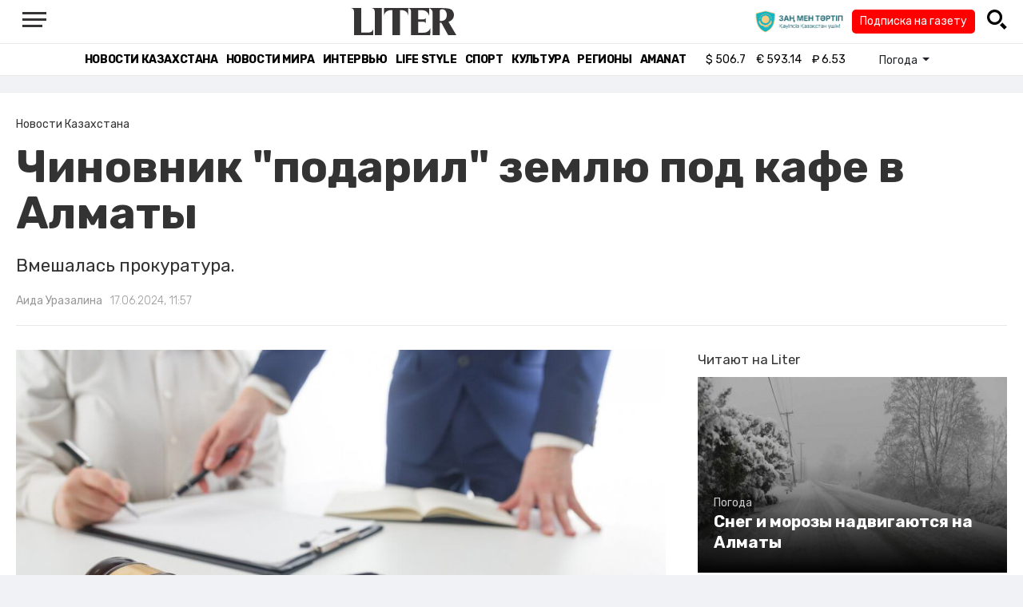

--- FILE ---
content_type: text/html; charset=UTF-8
request_url: https://liter.kz/chinovnik-podaril-zemliu-pod-kafe-v-almaty-1718600829/
body_size: 11559
content:
<!DOCTYPE html>
<html lang="ru" class="no-js" prefix="og: http://ogp.me/ns#">
<head >
    <title>Чиновник "подарил" землю под кафе в Алматы</title>

    <link rel="canonical" href="https://liter.kz/chinovnik-podaril-zemliu-pod-kafe-v-almaty-1718600829/"/>

    
    <meta charset="UTF-8" />
<meta name="keywords" content="Алматы, госслужащие, кафе, Прокуратура" />
<meta name="description" content="Вмешалась прокуратура." />
<meta name="robots" content="follow, index, max-snippet:-1, max-video-preview:-1, max-image-preview:large" />
<meta name="news_keywords" content="Алматы, госслужащие, кафе, Прокуратура" />
<meta property="og:site_name" content="Новости Казахстана - Liter.kz" />
<meta property="og:title" content="Чиновник &quot;подарил&quot; землю под кафе в Алматы" />
<meta property="og:description" content="Вмешалась прокуратура." />
<meta property="og:url" content="https://liter.kz/chinovnik-podaril-zemliu-pod-kafe-v-almaty-1718600829/" />
<meta property="og:locale" content="ru_RU" />
<meta property="og:image" content="https://liter.kz/cache/imagine/1200/uploads/news/2024/06/17/666fc47d4d668292963269.jpg" />
<meta property="og:type" content="article" />
<meta property="og:image:alt" content="Чиновник &quot;подарил&quot; землю под кафе в Алматы" />
<meta property="twitter:image" content="https://liter.kz/cache/imagine/1200/uploads/news/2024/06/17/666fc47d4d668292963269.jpg" />
<meta property="og:image:secure_url" content="https://liter.kz/cache/imagine/1200/uploads/news/2024/06/17/666fc47d4d668292963269.jpg" />
<meta property="og:image:width" content="1200" />
<meta property="og:image:height" content="800" />
<meta property="og:image:type" content="image/jpeg" />
<meta property="article:tag" content="Алматы, госслужащие, кафе, Прокуратура" />
<meta property="article:section" content="Новости Казахстана" />
<meta property="article:published_time" content="2024-06-17T11:57:00+05:00" />
<meta property="article:modified_time" content="2024-06-17T07:58:42+05:00" />
<meta property="og:updated_time" content="2024-06-17T07:58:42+05:00" />
<meta property="twitter:card" content="summary_large_image" />
<meta property="twitter:title" content="Чиновник &quot;подарил&quot; землю под кафе в Алматы" />
<meta property="twitter:description" content="Вмешалась прокуратура." />

    <link href="https://liter.kz/favicon.ico" rel="icon" type="image/x-icon" />
    <link href="https://liter.kz/favicon.ico" rel="shortcut icon" type="image/vnd.microsoft.icon" />
    <link rel="icon" type="image/png" sizes="16x16" href="/build/favicons/favicon-16x16.png">
    <link rel="icon" type="image/png" sizes="32x32" href="/build/favicons/favicon-32x32.png">
    <link rel="apple-touch-icon" sizes="57x57" href="/build/favicons/apple-icon-57x57.png">
    <link rel="apple-touch-icon" sizes="60x60" href="/build/favicons/apple-icon-60x60.png">
    <link rel="apple-touch-icon" sizes="72x72" href="/build/favicons/apple-icon-72x72.png">
    <link rel="apple-touch-icon" sizes="76x76" href="/build/favicons/apple-icon-76x76.png">
    <link rel="apple-touch-icon" sizes="114x114" href="/build/favicons/apple-icon-114x114.png">
    <link rel="apple-touch-icon" sizes="120x120" href="/build/favicons/apple-icon-120x120.png">
    <link rel="apple-touch-icon" sizes="144x144" href="/build/favicons/apple-icon-144x144.png">
    <link rel="apple-touch-icon" sizes="152x152" href="/build/favicons/apple-icon-152x152.png">
    <link rel="apple-touch-icon" sizes="180x180" href="/build/favicons/apple-icon-180x180.png">
    <link rel="icon" type="image/png" sizes="192x192" href="/build/favicons/android-icon-192x192.png">
    <link rel="icon" type="image/png" sizes="96x96" href="/build/favicons/favicon-96x96.png">
    <link rel="manifest" href="/build/favicons/manifest.json">
    <meta name="msapplication-TileColor" content="#ffffff">
    <meta name="msapplication-TileImage" content="/build/favicons/ms-icon-144x144.png">
    <meta name="theme-color" content="#ffffff">
    <meta name="viewport" content="width=device-width, initial-scale=1, shrink-to-fit=no">
    <meta name="pmail-verification" content="1fcf2bad9c4405f22ce95a51c314a6cb">
    <link href="//fonts.googleapis.com" rel="dns-prefetch preconnect"/>
    <link href="//www.youtube.com" rel="dns-prefetch preconnect"/>
    <link rel="preconnect" href="https://fonts.googleapis.com">
    <link rel="preconnect" href="https://fonts.gstatic.com" crossorigin>
    <link href="https://fonts.googleapis.com/css2?family=Rubik:wght@300;400;500;700&display=swap" rel="stylesheet">

    <!-- Google tag (gtag.js) -->
    <script async src="https://www.googletagmanager.com/gtag/js?id=G-DW7XF2E5MB"></script>
    <script>
        window.dataLayer = window.dataLayer || [];
        function gtag(){dataLayer.push(arguments);}
        gtag('js', new Date());

        gtag('config', 'G-DW7XF2E5MB');
    </script>

                <link rel="stylesheet" href="/build/app.e8f113cb.css">
        <style>
            .hidden {
                display: none !important;
            }
        </style>
    <link href="/custom.css?1767643194" rel="stylesheet" type="text/css">
    

    <link rel="stylesheet" href="/build/news-view.5bcd5c48.css">

                 <script type="application/ld+json">{"@context":"https:\/\/schema.org","@type":"WebSite","@id":"https:\/\/liter.kz\/#website","url":"https:\/\/liter.kz\/","name":"\u0427\u0438\u043d\u043e\u0432\u043d\u0438\u043a \u0022\u043f\u043e\u0434\u0430\u0440\u0438\u043b\u0022 \u0437\u0435\u043c\u043b\u044e \u043f\u043e\u0434 \u043a\u0430\u0444\u0435 \u0432 \u0410\u043b\u043c\u0430\u0442\u044b","potentialAction":{"@type":"SearchAction","target":"https:\/\/liter.kz\/search\/?search_text={search_term_string}","query-input":"required name=search_term_string"}}</script>
         <script type="application/ld+json">{"@context":"http:\/\/schema.org","@type":"WebPage","headline":"\u0427\u0438\u043d\u043e\u0432\u043d\u0438\u043a \u0022\u043f\u043e\u0434\u0430\u0440\u0438\u043b\u0022 \u0437\u0435\u043c\u043b\u044e \u043f\u043e\u0434 \u043a\u0430\u0444\u0435 \u0432 \u0410\u043b\u043c\u0430\u0442\u044b","url":"https:\/\/liter.kz\/","image":{"@type":"ImageObject","url":"https:\/\/liter.kz\/build\/images\/default.jpg","width":1200,"height":740}}</script>
         <script type="application/ld+json">{"@context":"https:\/\/schema.org","@type":"Organization","@id":"https:\/\/liter.kz\/#organization","name":"Liter.kz","email":"liternews@mail.ru","url":"https:\/\/liter.kz\/","sameAs":["http:\/\/www.facebook.com\/literkz","http:\/\/twitter.com\/intent\/follow?source=followbutton\u0026variant=1.0\u0026screen_name=Literkz","http:\/\/www.youtube.com\/channel\/UCgY7BC-BSDIokqg9hnvbHKQ?sub_confirmation=1","http:\/\/vk.com\/liter_kz","https:\/\/t.me\/liternews"],"address":{"@type":"PostalAddress","streetAddress":"\u043f\u0440. \u041a\u0443\u043d\u0430\u0435\u0432\u0430, 12\/1","addressLocality":"\u0433. \u041d\u0443\u0440-\u0421\u0443\u043b\u0442\u0430\u043d","addressRegion":"\u0433. \u041d\u0443\u0440-\u0421\u0443\u043b\u0442\u0430\u043d","postalCode":"010017","addressCountry":{"@type":"Country","name":"KZ"}},"contactPoint":{"@type":"ContactPoint","telephone":"+7 (7172) 76-84-66","contactType":"technical support"},"logo":{"@type":"ImageObject","url":"https:\/\/liter.kz\/build\/images\/liter-logo-news.png","width":233,"height":60}}</script>
    

    <script type="application/ld+json">{"@context":"https:\/\/schema.org","@type":"NewsArticle","name":"\u0427\u0438\u043d\u043e\u0432\u043d\u0438\u043a \u0022\u043f\u043e\u0434\u0430\u0440\u0438\u043b\u0022 \u0437\u0435\u043c\u043b\u044e \u043f\u043e\u0434 \u043a\u0430\u0444\u0435 \u0432 \u0410\u043b\u043c\u0430\u0442\u044b","headline":"\u0427\u0438\u043d\u043e\u0432\u043d\u0438\u043a \u0022\u043f\u043e\u0434\u0430\u0440\u0438\u043b\u0022 \u0437\u0435\u043c\u043b\u044e \u043f\u043e\u0434 \u043a\u0430\u0444\u0435 \u0432 \u0410\u043b\u043c\u0430\u0442\u044b","description":"\u0412\u043c\u0435\u0448\u0430\u043b\u0430\u0441\u044c \u043f\u0440\u043e\u043a\u0443\u0440\u0430\u0442\u0443\u0440\u0430.","articleBody":"\u0412 \u0446\u0435\u043d\u0442\u0440\u0435 \u0432\u043d\u0438\u043c\u0430\u043d\u0438\u044f \u043f\u0440\u043e\u043a\u0443\u0440\u0430\u0442\u0443\u0440\u044b \u041c\u0435\u0434\u0435\u0443\u0441\u043a\u043e\u0433\u043e \u0440\u0430\u0439\u043e\u043d\u0430 \u0410\u043b\u043c\u0430\u0442\u044b\u0026nbsp;\u043e\u043a\u0430\u0437\u0430\u043b\u0441\u044f \u0441\u043b\u0443\u0447\u0430\u0439 \u0437\u043b\u043e\u0443\u043f\u043e\u0442\u0440\u0435\u0431\u043b\u0435\u043d\u0438\u044f \u0432\u043b\u0430\u0441\u0442\u044c\u044e \u0026ndash;\u0026nbsp;\u043d\u0435\u0437\u0430\u043a\u043e\u043d\u043d\u043e\u0435 \u0438\u0441\u043f\u043e\u043b\u044c\u0437\u043e\u0432\u0430\u043d\u0438\u0435 \u0433\u043e\u0441\u0443\u0434\u0430\u0440\u0441\u0442\u0432\u0435\u043d\u043d\u043e\u0433\u043e \u0438\u043c\u0443\u0449\u0435\u0441\u0442\u0432\u0430 \u0432\u044b\u0441\u043e\u043a\u043e\u043f\u043e\u0441\u0442\u0430\u0432\u043b\u0435\u043d\u043d\u044b\u043c \u0447\u0438\u043d\u043e\u0432\u043d\u0438\u043a\u043e\u043c,\u0026nbsp;\u043f\u0435\u0440\u0435\u0434\u0430\u0435\u0442\u0026nbsp;Liter.kz\u0026nbsp;\u0441\u043e \u0441\u0441\u044b\u043b\u043a\u043e\u0439 \u043d\u0430 \u043f\u0440\u043e\u043a\u0443\u0440\u0430\u0442\u0443\u0440\u0443 \u0433\u043e\u0440\u043e\u0434\u0430.\r\n\r\n\u0420\u0443\u043a\u043e\u0432\u043e\u0434\u0438\u0442\u0435\u043b\u044c \u0442\u0435\u0440\u0440\u0438\u0442\u043e\u0440\u0438\u0430\u043b\u044c\u043d\u043e\u0439 \u0438\u043d\u0441\u043f\u0435\u043a\u0446\u0438\u0438 \u041a\u043e\u043c\u0438\u0442\u0435\u0442\u0430 \u0432\u0435\u0442\u0435\u0440\u0438\u043d\u0430\u0440\u043d\u043e\u0433\u043e \u043a\u043e\u043d\u0442\u0440\u043e\u043b\u044f \u0438 \u043d\u0430\u0434\u0437\u043e\u0440\u0430 \u041c\u0438\u043d\u0438\u0441\u0442\u0435\u0440\u0441\u0442\u0432\u0430 \u0441\u0435\u043b\u044c\u0441\u043a\u043e\u0433\u043e \u0445\u043e\u0437\u044f\u0439\u0441\u0442\u0432\u0430 \u0420\u041a \u0443\u043b\u0438\u0447\u0435\u043d \u0432 \u043f\u0440\u0435\u0434\u043e\u0441\u0442\u0430\u0432\u043b\u0435\u043d\u0438\u0438 \u0437\u0435\u043c\u0435\u043b\u044c\u043d\u043e\u0433\u043e \u0443\u0447\u0430\u0441\u0442\u043a\u0430, \u043f\u0440\u0438\u043b\u0435\u0433\u0430\u044e\u0449\u0435\u0433\u043e \u043a \u0437\u0434\u0430\u043d\u0438\u044e \u0433\u043e\u0441\u043e\u0440\u0433\u0430\u043d\u0430, \u043f\u043e\u0434 \u0441\u0442\u0440\u043e\u0438\u0442\u0435\u043b\u044c\u0441\u0442\u0432\u043e \u043e\u0431\u044a\u0435\u043a\u0442\u0430 \u043e\u0431\u0449\u0435\u0441\u0442\u0432\u0435\u043d\u043d\u043e\u0433\u043e \u043f\u0438\u0442\u0430\u043d\u0438\u044f. \u042d\u0442\u043e\u0442 \u0444\u0430\u043a\u0442 \u0432\u044b\u0437\u0432\u0430\u043b \u0440\u0435\u0437\u043e\u043d\u0430\u043d\u0441, \u0442\u0430\u043a \u043a\u0430\u043a \u0437\u0435\u043c\u043b\u044f, \u043f\u0440\u0435\u0434\u043d\u0430\u0437\u043d\u0430\u0447\u0435\u043d\u043d\u0430\u044f \u0434\u043b\u044f \u0433\u043e\u0441\u0443\u0434\u0430\u0440\u0441\u0442\u0432\u0435\u043d\u043d\u044b\u0445 \u043d\u0443\u0436\u0434, \u0431\u044b\u043b\u0430 \u0438\u0441\u043f\u043e\u043b\u044c\u0437\u043e\u0432\u0430\u043d\u0430 \u0434\u043b\u044f \u0447\u0430\u0441\u0442\u043d\u044b\u0445 \u0438\u043d\u0442\u0435\u0440\u0435\u0441\u043e\u0432.\r\n\r\n\r\n\u0026ldquo;\u041f\u0440\u043e\u043a\u0443\u0440\u0430\u0442\u0443\u0440\u0430 \u0432\u043d\u0435\u0441\u043b\u0430 \u0430\u043a\u0442 \u043f\u0440\u043e\u043a\u0443\u0440\u043e\u0440\u0441\u043a\u043e\u0433\u043e \u043d\u0430\u0434\u0437\u043e\u0440\u0430 \u0432 \u0430\u0434\u0440\u0435\u0441 \u0434\u0435\u043f\u0430\u0440\u0442\u0430\u043c\u0435\u043d\u0442\u0430 \u0410\u0433\u0435\u043d\u0442\u0441\u0442\u0432\u0430 \u043f\u043e \u0434\u0435\u043b\u0430\u043c \u0433\u043e\u0441\u0443\u0434\u0430\u0440\u0441\u0442\u0432\u0435\u043d\u043d\u043e\u0439 \u0441\u043b\u0443\u0436\u0431\u044b \u0433\u043e\u0440\u043e\u0434\u0430, \u0447\u0442\u043e \u0441\u0442\u0430\u043b\u043e \u043f\u043e\u0432\u043e\u0434\u043e\u043c \u0434\u043b\u044f \u0448\u0438\u0440\u043e\u043a\u043e\u0433\u043e \u043e\u0431\u0441\u0443\u0436\u0434\u0435\u043d\u0438\u044f \u0432 \u0441\u0440\u0435\u0434\u0441\u0442\u0432\u0430\u0445 \u043c\u0430\u0441\u0441\u043e\u0432\u043e\u0439 \u0438\u043d\u0444\u043e\u0440\u043c\u0430\u0446\u0438\u0438 \u0438 \u0441\u043e\u0446\u0438\u0430\u043b\u044c\u043d\u044b\u0445 \u0441\u0435\u0442\u044f\u0445. \u041f\u043e \u0440\u0435\u043a\u043e\u043c\u0435\u043d\u0434\u0430\u0446\u0438\u0438 \u0441\u043e\u0432\u0435\u0442\u0430 \u043f\u043e \u044d\u0442\u0438\u043a\u0435, \u0440\u0443\u043a\u043e\u0432\u043e\u0434\u0438\u0442\u0435\u043b\u044e \u0438\u043d\u0441\u043f\u0435\u043a\u0446\u0438\u0438 \u0432\u044b\u043d\u0435\u0441\u0435\u043d\u043e \u0434\u0438\u0441\u0446\u0438\u043f\u043b\u0438\u043d\u0430\u0440\u043d\u043e\u0435 \u0432\u0437\u044b\u0441\u043a\u0430\u043d\u0438\u0435 \u0432 \u0432\u0438\u0434\u0435 \u043f\u0440\u0435\u0434\u0443\u043f\u0440\u0435\u0436\u0434\u0435\u043d\u0438\u044f \u043e \u043d\u0435\u043f\u043e\u043b\u043d\u043e\u043c \u0441\u043b\u0443\u0436\u0435\u0431\u043d\u043e\u043c \u0441\u043e\u043e\u0442\u0432\u0435\u0442\u0441\u0442\u0432\u0438\u0438\u0026rdquo;, \u0026ndash;\u0026nbsp;\u0433\u043e\u0432\u043e\u0440\u0438\u0442\u0441\u044f \u0432 \u0441\u043e\u043e\u0431\u0449\u0435\u043d\u0438\u0438 \u043d\u0430\u0434\u0437\u043e\u0440\u043d\u043e\u0433\u043e \u043e\u0440\u0433\u0430\u043d\u0430 \u043e\u0442 17 \u0438\u044e\u043d\u044f.\r\n\r\n\r\n\u042d\u0442\u043e\u0442 \u0441\u043b\u0443\u0447\u0430\u0439, \u043f\u043e \u043c\u043d\u0435\u043d\u0438\u044e \u0432\u0435\u0434\u043e\u043c\u0441\u0442\u0432\u0430, \u043f\u043e\u0434\u0447\u0435\u0440\u043a\u0438\u0432\u0430\u0435\u0442 \u0432\u0430\u0436\u043d\u043e\u0441\u0442\u044c \u043f\u0440\u043e\u0437\u0440\u0430\u0447\u043d\u043e\u0441\u0442\u0438 \u0438 \u043e\u0442\u0432\u0435\u0442\u0441\u0442\u0432\u0435\u043d\u043d\u043e\u0441\u0442\u0438 \u043d\u0430 \u0433\u043e\u0441\u0443\u0434\u0430\u0440\u0441\u0442\u0432\u0435\u043d\u043d\u043e\u0439 \u0441\u043b\u0443\u0436\u0431\u0435 \u0438 \u0441\u0442\u0430\u0432\u0438\u0442 \u043f\u043e\u0434 \u0432\u043e\u043f\u0440\u043e\u0441 \u044d\u0444\u0444\u0435\u043a\u0442\u0438\u0432\u043d\u043e\u0441\u0442\u044c \u043a\u043e\u043d\u0442\u0440\u043e\u043b\u044f \u0437\u0430 \u0440\u0430\u0441\u043f\u0440\u0435\u0434\u0435\u043b\u0435\u043d\u0438\u0435\u043c \u0433\u043e\u0441\u0443\u0434\u0430\u0440\u0441\u0442\u0432\u0435\u043d\u043d\u044b\u0445 \u0440\u0435\u0441\u0443\u0440\u0441\u043e\u0432.","dateCreated":"2024-06-17T11:07:09+06:00","datePublished":"2024-06-17T11:57:00+05:00","dateModified":"2024-06-17T07:58:42+05:00","articleSection":"\u041d\u043e\u0432\u043e\u0441\u0442\u0438 \u041a\u0430\u0437\u0430\u0445\u0441\u0442\u0430\u043d\u0430","publisher":{"@type":"Organization","name":"Liter.kz","url":"\/","address":{"@type":"PostalAddress","streetAddress":"\u043f\u0440. \u041a\u0443\u043d\u0430\u0435\u0432\u0430, 12\/1","addressLocality":"\u0433. \u0410\u0441\u0442\u0430\u043d\u0430","addressRegion":"\u0433. \u0410\u0441\u0442\u0430\u043d\u0430","postalCode":"010017","addressCountry":{"@type":"Country","name":"KZ"}},"contactPoint":{"@type":"ContactPoint","telephone":"+7 (7172) 76-84-66","contactType":"technical support"},"logo":{"@type":"ImageObject","url":"https:\/\/liter.kz\/build\/images\/liter-logo-news.png","width":233,"height":60},"sameAs":["http:\/\/www.facebook.com\/literkz","http:\/\/twitter.com\/intent\/follow?source=followbutton\u0026variant=1.0\u0026screen_name=Literkz","http:\/\/www.youtube.com\/channel\/UCgY7BC-BSDIokqg9hnvbHKQ?sub_confirmation=1","http:\/\/vk.com\/liter_kz","https:\/\/t.me\/liternews"]},"url":"https:\/\/liter.kz\/chinovnik-podaril-zemliu-pod-kafe-v-almaty-1718600829\/","mainEntityOfPage":{"@type":"WebPage","@id":"https:\/\/liter.kz\/chinovnik-podaril-zemliu-pod-kafe-v-almaty-1718600829\/","name":"\u0427\u0438\u043d\u043e\u0432\u043d\u0438\u043a \u0022\u043f\u043e\u0434\u0430\u0440\u0438\u043b\u0022 \u0437\u0435\u043c\u043b\u044e \u043f\u043e\u0434 \u043a\u0430\u0444\u0435 \u0432 \u0410\u043b\u043c\u0430\u0442\u044b"},"image":{"@type":"ImageObject","url":"https:\/\/liter.kz\/cache\/imagine\/1200\/uploads\/news\/2024\/06\/17\/666fc47d4d668292963269.jpg","width":1200,"height":800},"author":{"@type":"Person","name":"\u0410\u0438\u0434\u0430 \u0423\u0440\u0430\u0437\u0430\u043b\u0438\u043d\u0430","url":"\/author\/33197603\/"}}</script>
    <script type="application/ld+json">{"@context":"https:\/\/schema.org","@type":"hentry","entry-title":"\u0427\u0438\u043d\u043e\u0432\u043d\u0438\u043a \u0022\u043f\u043e\u0434\u0430\u0440\u0438\u043b\u0022 \u0437\u0435\u043c\u043b\u044e \u043f\u043e\u0434 \u043a\u0430\u0444\u0435 \u0432 \u0410\u043b\u043c\u0430\u0442\u044b","published":"2024-06-17T11:57:00+05:00","updated":"2024-06-17T07:58:42+05:00"}</script>
    <script type="application/ld+json">{"@context":"https:\/\/schema.org","@type":"BreadcrumbList","itemListElement":[{"@type":"ListItem","position":1,"item":{"@id":"https:\/\/liter.kz\/","url":"https:\/\/liter.kz\/","name":"\u0427\u0438\u043d\u043e\u0432\u043d\u0438\u043a \u0022\u043f\u043e\u0434\u0430\u0440\u0438\u043b\u0022 \u0437\u0435\u043c\u043b\u044e \u043f\u043e\u0434 \u043a\u0430\u0444\u0435 \u0432 \u0410\u043b\u043c\u0430\u0442\u044b"}},{"@type":"ListItem","position":2,"item":{"@id":"https:\/\/liter.kz\/kazakhstan-news\/","url":"https:\/\/liter.kz\/kazakhstan-news\/","name":"\u041d\u043e\u0432\u043e\u0441\u0442\u0438 \u041a\u0430\u0437\u0430\u0445\u0441\u0442\u0430\u043d\u0430"}},{"@type":"ListItem","position":3,"item":{"@id":"https:\/\/liter.kz\/chinovnik-podaril-zemliu-pod-kafe-v-almaty-1718600829\/","url":"https:\/\/liter.kz\/chinovnik-podaril-zemliu-pod-kafe-v-almaty-1718600829\/","name":"\u0427\u0438\u043d\u043e\u0432\u043d\u0438\u043a \u0022\u043f\u043e\u0434\u0430\u0440\u0438\u043b\u0022 \u0437\u0435\u043c\u043b\u044e \u043f\u043e\u0434 \u043a\u0430\u0444\u0435 \u0432 \u0410\u043b\u043c\u0430\u0442\u044b"}}]}</script>

        <link href="https://liter.kz/chinovnik-podaril-zemliu-pod-kafe-v-almaty-1718600829/amp/" rel="amphtml"/>

        <!--В <head> сайта один раз добавьте код загрузчика-->
        <script>window.yaContextCb = window.yaContextCb || []</script>
        <script src="https://yandex.ru/ads/system/context.js" defer></script>
    <!-- Yandex.Metrika counter -->
    <script type="text/javascript" >
        (function(m,e,t,r,i,k,a){m[i]=m[i]||function(){(m[i].a=m[i].a||[]).push(arguments)};
            m[i].l=1*new Date();
            for (var j = 0; j < document.scripts.length; j++) {if (document.scripts[j].src === r) { return; }}
            k=e.createElement(t),a=e.getElementsByTagName(t)[0],k.async=1,k.src=r,a.parentNode.insertBefore(k,a)})
        (window, document, "script", "https://mc.yandex.ru/metrika/tag.js", "ym");

        ym(53375884, "init", {
            clickmap:true,
            trackLinks:true,
            accurateTrackBounce:true
        });
    </script>
    <noscript><div><img src="https://mc.yandex.ru/watch/53375884" style="position:absolute; left:-9999px;" alt="" /></div></noscript>
    <!-- /Yandex.Metrika counter -->

    <!--LiveInternet counter--><script>
        new Image().src = "https://counter.yadro.ru/hit?r"+
            escape(document.referrer)+((typeof(screen)=="undefined")?"":
                ";s"+screen.width+"*"+screen.height+"*"+(screen.colorDepth?
                    screen.colorDepth:screen.pixelDepth))+";u"+escape(document.URL)+
            ";h"+escape(document.title.substring(0,150))+
            ";"+Math.random();</script><!--/LiveInternet-->
    <script charset="UTF-8" src="//web.webpushs.com/js/push/8c16fe778fa9074f362f8a249f0e3d88_1.js" defer></script>
</head>
<body class="view-desktop">

    <section class="header header--border-bottom">
    <div class="container ">
        <div class="d-flex justify-content-between align-items-center" id="header-content">
            <div class="d-flex align-items-center">
                <a class="menu-bars"
                   onclick="document.getElementById('offCanvasLeftOverlap').classList.add('is-open');document.getElementById('js-off-canvas-overlay').classList.add('is-visible');"><i><span></span><span></span><span
                                class="last"></span></i></a>
            </div>
            <div class="d-flex align-items-center xl-mt-10 xl-mb-10">
                <a href="/" class="d-flex " rel="home">
                    <img class="site-logo" src="/build/svg/liter-logo-black.svg" alt="liter-logo" width="132" height="34"></a>
            </div>

            <div class="search-icon">
                <div class="logo30">
                    <a href="#" target="_blank" title="Закон и порядок"><img src="/uploads/ztlogo.png" class="logo30"></a>
                </div>
                <div class="podpis-gaz-div">
                    <div class="podpis-gaz">
                        <a href="https://kaspi.kz/pay/KAZAKHGAZETTERI?9446=15&started_from=QR" target="_blank" title="Подписка на газету">Подписка на газету</a>
                    </div>
                </div>
                <img src="/build/svg/iconmonstr-magnifier-3.svg"
                     alt="Поиск по сайту"
                     width="25" height="25"
                     class="search-icon__img"
                     id="search-icon"
                     onclick="document.getElementById('header-content').classList.add('hidden'); document.getElementById('search-block').classList.remove('hidden')"
                >
            </div>
        </div>
        <div class="d-flex justify-content-center align-items-center">
            <div class="search-block hidden" id="search-block">
                <div class="search__block">
                    <form action="https://liter.kz/search/" method="get" autocomplete="off"
                          class="row gx-3 align-items-center">
                        <div class="col-1 col-xl-1 text-center">
                            <button type="button" class="btn-close btn-close-white search__block-close"
                                    onclick="document.getElementById('header-content').classList.remove('hidden'); document.getElementById('search-block').classList.add('hidden')"
                                    aria-label="Закрыть"
                            ></button>
                        </div>
                        <div class="col-9 col-xl-9">
                            <input type="text"
                                   class="form-control search__block-input"
                                   name="search_text"
                                   placeholder="Поиск по сайту"
                                   title="Поиск по сайту">
                        </div>
                        <div class="col-2 col-xl-2 d-grid">
                            <button type="submit" class="btn btn-primary search__block-submit">Поиск</button>
                        </div>
                    </form>
                </div>
            </div>
        </div>
    </div>
</section>

    <section class="header-menu header--border-bottom ">
        <div class="container header-menu__wrapper d-flex justify-content-center align-items-center">
                        <a href="/kazakhstan-news/"
               class="header-menu__link d-block xl-mr-20">
                Новости Казахстана
            </a>
            <a href="/world-news/"
               class="header-menu__link d-block xl-mr-20">
                Новости мира
            </a>
                <a href="/interview/"
                   class="header-menu__link d-block xl-mr-20">
                    Интервью
                </a>
                <a href="/lajfhaki/"
                   class="header-menu__link d-block xl-mr-20">
                    Life style
                </a>
                <a href="/sport/"
                   class="header-menu__link d-block xl-mr-20">
                    Спорт
                </a>
                <a href="/culture/"
                   class="header-menu__link d-block xl-mr-20">
                    Культура
                </a>
                <a href="/regiony/"
                   class="header-menu__link d-block xl-mr-20">
                    Регионы
                </a>
                <a href="/nur-otan/"
                   class="header-menu__link d-block xl-mr-20">
                    Amanat
                </a>
            
                <div class="currency xl-pl-15 xl-pr-10">
                    <span class="currency__item"  title="курс НБРК на 22.01.2026"><span
                    class="currency__icon">$</span>&nbsp;506.7</span>                                                        <span class="currency__item"  title="курс НБРК на 22.01.2026"><span
                    class="currency__icon">€</span>&nbsp;593.14</span>                                                                    <span class="currency__item" title="курс НБРК на 22.01.2026"><span
                    class="currency__icon">₽</span>&nbsp;6.53</span>            </div>

                <div class="temperature d-flex xs-pl-10">
        <div class="d-flex align-items-center" title="Погода">
                        <a class="btn dropdown-toggle temperature__title" href="#" role="button" id="dropdownMenuLink"
               data-bs-toggle="dropdown" aria-expanded="false">
                Погода
            </a>

            <ul class="dropdown-menu dropdown-menu-lg-end" aria-labelledby="dropdownMenuLink">
                                    <li>
                        <a class="dropdown-item"
                           href="https://www.gismeteo.kz/weather-nur-sultan-5164/"
                           target="_blank"
                        >Астана: -21.6°</a>
                    </li>
                                                    <li><a class="dropdown-item"
                           href="https://www.gismeteo.kz/weather-almaty-5205/"
                           target="_blank"
                        >Алматы: -7.1°</a>
                    </li>
                                                    <li><a class="dropdown-item"
                           href="https://www.gismeteo.kz/weather-shymkent-5324/"
                           target="_blank"
                        >Шымкент: -5.1°</a>
                    </li>
                                                    <li><a class="dropdown-item"
                           href="https://www.gismeteo.kz/weather-taraz-5325/"
                           target="_blank"
                        >Тараз: -5.1°</a>
                    </li>
                                                    <li><a class="dropdown-item"
                           href="https://www.gismeteo.kz/weather-turkistan-5321/"
                           target="_blank"
                        >Туркестан: -7.7°</a>
                    </li>
                                                    <li><a class="dropdown-item"
                           href="https://www.gismeteo.kz/weather-taldykorgan-5203/"
                           target="_blank"
                        >Талдыкорган: -15.7°</a>
                    </li>
                                                    <li><a class="dropdown-item"
                           href="https://www.gismeteo.kz/weather-karaganda-5168/"
                           target="_blank"
                        >Караганда: -17.2°</a>
                    </li>
                                                    <li><a class="dropdown-item"
                           href="https://www.gismeteo.kz/weather-aktobe-5165/"
                           target="_blank"
                        >Актобе: -19.5°</a>
                    </li>
                                                    <li><a class="dropdown-item"
                           href="https://www.gismeteo.kz/weather-atyrau-11945/"
                           target="_blank"
                        >Атырау: -8.6°</a>
                    </li>
                                                    <li><a class="dropdown-item"
                           href="https://www.gismeteo.kz/weather-kostanay-4628/"
                           target="_blank"
                        >Костанай: -31.6°</a>
                    </li>
                                                    <li><a class="dropdown-item"
                           href="https://www.gismeteo.kz/weather-pavlodar-5174/"
                           target="_blank"
                        >Павлодар: -26.1°</a>
                    </li>
                                                    <li><a class="dropdown-item"
                           href="https://www.gismeteo.kz/weather-kokshetau-4616/"
                           target="_blank"
                        >Кокшетау: -30.4°</a>
                    </li>
                                                    <li><a class="dropdown-item"
                           href="https://www.gismeteo.kz/weather-aktau-5320/"
                           target="_blank"
                        >Актау: -3.6°</a>
                    </li>
                                                    <li><a class="dropdown-item"
                           href="https://www.gismeteo.kz/weather-oral-5156/"
                           target="_blank"
                        >Уральск: -12.6°</a>
                    </li>
                                                    <li><a class="dropdown-item"
                           href="https://www.gismeteo.kz/weather-petropavlovsk-4574/"
                           target="_blank"
                        >Петропавловск: -32.3°</a>
                    </li>
                                                    <li><a class="dropdown-item"
                           href="https://www.gismeteo.kz/weather-semey-5192/"
                           target="_blank"
                        >Семей: -21°</a>
                    </li>
                                                    <li><a class="dropdown-item"
                           href="https://www.gismeteo.kz/weather-ust-kamenogorsk-5201/"
                           target="_blank"
                        >Усть-Каменогорск: -20.1°</a>
                    </li>
                            </ul>
        </div>
    </div>


        </div>
    </section>
    <div class="adv-top-div">
        <!--Тип баннера: top | desktop-->
        <div id="adfox_174491747179239065"></div>
        <script>
            window.yaContextCb.push(()=>{
                Ya.adfoxCode.create({
                    ownerId: 12375146,
                    containerId: 'adfox_174491747179239065',
                    params: {
                        pp: 'g',
                        ps: 'jfsv',
                        p2: 'jlkt'
                    }
                })
            })
        </script>
    </div>

        <div class="main-container">
        <div class="news-view news  xl-pt-30 xl-mb-20"
     data-url="/chinovnik-podaril-zemliu-pod-kafe-v-almaty-1718600829/"
     data-title="Чиновник &quot;подарил&quot; землю под кафе в Алматы"
     data-id="225861">
    <div class="container">
        <div class="news-header xl-mb-30 xl-pb-20">
            <nav aria-label="breadcrumb">
                <ol class="breadcrumb">
                    <li class="breadcrumb-item active news__category" aria-current="page"
                        rel="category">Новости Казахстана</li>
                </ol>
            </nav>

            <h1 class="news__title xl-pb-15">
                Чиновник &quot;подарил&quot; землю под кафе в Алматы
            </h1>
                            <div class="news__extract xl-mb-20">
                    <p>Вмешалась прокуратура.</p>
                </div>
            
            <div class="d-flex">
                                                    <div class="xl-mr-10">
                        <a href="/author/33197603/" class="news__author" rel="author">Аида Уразалина</a>
                    </div>
                                <div class="news__date ">17.06.2024, 11:57</div>
            </div>
        </div>

        <div class="row">
            <div class="col-8">
                <div class="xl-mb-20">
                                            <img data-src="https://liter.kz/cache/imagine/1200/uploads/news/2024/06/17/666fc47d4d668292963269.jpg"
                             src="/build/images/default.jpg"
                             alt="Чиновник &quot;подарил&quot; землю под кафе в Алматы"
                             class="news__image lazy xl-mb-5"
                        >
                                                    <div class="news__image-caption xl-mb-20 xl-pl-5">Фото: istockphoto.com</div>
                                                            </div>

                                            <div class="adv-intext-div-d">
                            <!--AdFox START-->
                            <!--yandex_tooalt2025-->
                            <!--Площадка: Liter.kz / * / *-->
                            <!--Тип баннера: intext | desktop-->
                            <!--Расположение: верх страницы-->
                            <div id="adfox_1763802245905225861"></div>
                            <script>
                                window.yaContextCb.push(()=>{
                                    Ya.adfoxCode.create({
                                        ownerId: 12375146,
                                        containerId: 'adfox_1763802245905225861',
                                        params: {
                                            pp: 'g',
                                            ps: 'jfsv',
                                            p2: 'jlku'
                                        }
                                    })
                                })
                            </script>
                        </div>
                    
                    <div class="news__text xl-mb-20">
                        <p>В центре внимания прокуратуры Медеуского района Алматы&nbsp;оказался случай злоупотребления властью &ndash;&nbsp;незаконное использование государственного имущества высокопоставленным чиновником,&nbsp;передает&nbsp;<a href="https://liter.kz/">Liter.kz</a>&nbsp;со ссылкой на прокуратуру города.</p>

<p>Руководитель территориальной инспекции Комитета ветеринарного контроля и надзора Министерства сельского хозяйства РК уличен в предоставлении земельного участка, прилегающего к зданию госоргана, под строительство объекта общественного питания. Этот факт вызвал резонанс, так как земля, предназначенная для государственных нужд, была использована для частных интересов.</p>

<blockquote>
<p>&ldquo;Прокуратура внесла акт прокурорского надзора в адрес департамента Агентства по делам государственной службы города, что стало поводом для широкого обсуждения в средствах массовой информации и социальных сетях. По рекомендации совета по этике, руководителю инспекции вынесено дисциплинарное взыскание в виде предупреждения о неполном служебном соответствии&rdquo;, &ndash;&nbsp;<a href="https://www.gov.kz/memleket/entities/prokuratura-almaty/press/news/details/793091?lang=ru">говорится </a>в сообщении надзорного органа от 17 июня.</p>
</blockquote>

<p>Этот случай, по мнению ведомства, подчеркивает важность прозрачности и ответственности на государственной службе и ставит под вопрос эффективность контроля за распределением государственных ресурсов.</p>

                    </div>

                
                                    <div class="tags xl-mb-20">
                                                    <a href="/tags/almaty/" class="tags__item xl-mr-10"
                               rel="tag">Алматы</a>
                                                    <a href="/tags/gossluzhashhie/" class="tags__item xl-mr-10"
                               rel="tag">госслужащие</a>
                                                    <a href="/tags/kafe/" class="tags__item xl-mr-10"
                               rel="tag">кафе</a>
                                                    <a href="/tags/prokuratura/" class="tags__item xl-mr-10"
                               rel="tag">Прокуратура</a>
                                            </div>
                
                                            <!--AdFox START-->
                        <!--yandex_tooalt2025-->
                        <!--Площадка: Liter.kz / * / *-->
                        <!--Тип баннера: undernews | desktop-->
                        <!--Расположение: верх страницы-->
                        <div id="adfox_1763801941354225861"></div>
                        <script>
                            window.yaContextCb.push(()=>{
                                Ya.adfoxCode.create({
                                    ownerId: 12375146,
                                    containerId: 'adfox_1763801941354225861',
                                    params: {
                                        pp: 'g',
                                        ps: 'jfsv',
                                        p2: 'jlkv'
                                    }
                                })
                            })
                        </script>
                    

                <div id="next-prev-news">
                                                                <div class="next">
                            <p class="next-prev-tittle">Следующая новость</p>
                            <a href="/odnu-iz-glavnykh-ulits-astany-zakryli-pochti-na-sutki-1718601304/" rel="dofollow">
                                Одну из главных улиц Астаны закрыли почти на сутки
                            </a>
                        </div>
                    
                                                                <div class="prev">
                            <p class="next-prev-tittle">Предыдущая новость</p>
                            <a href="/internet-moshenniki-oformili-na-karagandinku-bolee-4-mln-tenge-1718598162/" rel="dofollow">
                                Интернет-мошенники оформили на карагандинку более 4 млн тенге
                            </a>
                        </div>
                                    </div>
            </div>
                            <div class="col-4 position-sticky">
                    <div class="fix-div">
                    <div class="popular-news xl-mb-40">
        <h2 class="popular-news__title xl-mb-10">Читают на Liter</h2>

                        <div class="news__wrapper xl-mb-20">
                <img data-src="https://liter.kz/cache/imagine/400x225/uploads/news/2026/01/21/6970a7fc3bcc3462647723.jpg"
                     src="/build/images/default.jpg"
                     alt="Снег и морозы надвигаются на Алматы"
                     class="news__image d-block lazy">
                <div class="news__bg">
                    <a href="/pogoda/"
                       class="news__category news__category--first d-block">Погода</a>
                    <a href="/sneg-i-morozy-nadvigaiutsia-na-almaty-1768990248/"
                       class="news__link news__link--first d-block">Снег и морозы надвигаются на Алматы</a>
                </div>
            </div>
                                                            
                                    <div class="xl-mt-10 xl-mb-10 xl-pb-10 xl-pt-10 news__link--border-bottom">
                <a href="/semia-propala-v-atyrauskoi-oblasti-politsiia-rabotaet-kruglosutochno-1768929868/"
                   class="news__link news__link--list">Семья пропала в Атырауской области: полиция работает круглосуточно</a>&nbsp;
<img src="/build/svg/views.svg" width="20" alt="просмотров">
                &nbsp;
                <span class="news__views">31186</span>
            </div>
                                <div class="xl-mt-10 xl-mb-10 xl-pb-10 xl-pt-10 news__link--border-bottom">
                <a href="/ubiistvo-v-shymkente-politsiia-zaderzhala-chetyrekh-podozrevaemykh-1768991313/"
                   class="news__link news__link--list">Убийство в Шымкенте: полиция задержала четырех подозреваемых (ВИДЕО)</a>&nbsp;
<img src="/build/svg/views.svg" width="20" alt="просмотров">
                &nbsp;
                <span class="news__views">13254</span>
            </div>
                                <div class="xl-mt-10 xl-mb-10 xl-pb-10 xl-pt-10 news__link--border-bottom">
                <a href="/ubiistvo-v-shymkente-chto-izvestno-o-vtorom-postradavshem-1768977624/"
                   class="news__link news__link--list">Убийство в Шымкенте: что известно о втором пострадавшем</a>&nbsp;
<img src="/build/svg/views.svg" width="20" alt="просмотров">
                &nbsp;
                <span class="news__views">5525</span>
            </div>
                                <div class="xl-mt-10 xl-mb-10 xl-pb-10 xl-pt-10 news__link--border-bottom">
                <a href="/moroz-i-metel-v-astane-ozhidaetsia-rezkoe-pokholodanie-1768989601/"
                   class="news__link news__link--list">Мороз и метель: в Астане ожидается резкое похолодание</a>&nbsp;
<img src="/build/svg/views.svg" width="20" alt="просмотров">
                &nbsp;
                <span class="news__views">4716</span>
            </div>
            
</div>

                    </div>
                </div>
                    </div>
    </div>
</div>    </div>

    <div id="js-next-materials" style="display:none;" data-urls="[&quot;\/sneg-nakroet-kazakhstan-22-ianvaria-1769011034\/?infinity=1&quot;,&quot;\/voennosluzhashchim-razreshili-besplatnyi-proezd-na-poezdakh-chto-izmenitsia-s-2026-goda-1769055124\/?infinity=1&quot;,&quot;\/meteli-i-morozy-shtormovoe-preduprezhdenie-obiavili-na-bolshei-chasti-kazakhstana-1769082420\/?infinity=1&quot;,&quot;\/ipoteka-dlia-zhenshchin-gotovitsia-k-zapusku-v-kazakhstane-1769066558\/?infinity=1&quot;,&quot;\/kakie-inostrannye-valiuty-podorozhali-v-kazakhstane-1769047044\/?infinity=1&quot;]"></div>
    <footer class="footer xl-pt-20 xl-mt-20">
    <div class="container xl-pt-40 xl-pb-40">
        <div class="row">
            <div class="col-6">
                <img src="/build/svg/liter-logo-black.svg" alt="Liter.kz" class="d-block xl-mb-20" width="97" height="25">

                <div class="copyright xl-pr-40">
                    <p class="copyright__text">Свидетельство о постановке на учет периодического печатного издания
                        №16475-СИ от 24.04.2017 г.
                        Выдано Комитетом государственного контроля в области связи, информатизации и средств массовой
                        информации Министерства информации и коммуникации Республики Казахстан.</p>
                    <p class="copyright__text">
                        <strong>Информационная продукция данного сетевого ресурса предназначена
                            для лиц, достигших 18 лет
                            и старше.</strong></p>
                    <p class="copyright__text">©&nbsp;2026 Liter.kz. Все права защищены.</p>
                </div>
            </div>
            <div class="col-6">
                <div class="row">

                    <div class="col-12 col-lg-3 order-1">
                        <h3 class="footer-menu__title xl-mb-10">Редакция</h3>

                        <ul class="footer-menu__list">
                            <li class="footer-menu__list-item">
                                <a href="/about/"
                                   class="footer-menu__list-link">Об издании</a>
                            </li>
                            <li class="footer-menu__list-item">
                                <a href="/advertising/"
                                   class="footer-menu__list-link">Реклама</a>
                            </li>
                            <li class="footer-menu__list-item">
                                <a href="/privacy-policy/"
                                   class="footer-menu__list-link" rel="copyright">Политика конфиденциальности</a>
                            </li>
                            <li class="footer-menu__list-item">
                                <a href="/contacts/" class="footer-menu__list-link">Контакты</a>
                            </li>
                        </ul>
                        <a class="text-decoration-none text-warning fw-bold" href="https://liter.kz/liter73.pdf" target="_blank">Газета «Литер» PDF</a>
                    </div>
                    <div class="col-12 col-lg-4 order-2">
                        <h3 class="footer-menu__title xl-mb-10">Мы в социальных сетях</h3>

                        <div class="social-links d-flex align-items-center">
                            <a href="https://www.facebook.com/literqaz" target="_blank" class="d-block social-links__link xl-mr-10">
                                <img src="/build/svg/social-icons/fb-liter.svg" width="13" alt="fb">
                            </a>
                            <a href="https://www.instagram.com/liter.kz/" target="_blank"
                               class="d-block social-links__link xl-mr-10">
                                <img src="/build/svg/social-icons/insta-liter.svg" width="20" alt="insta">
                            </a>
                            <a href="https://www.youtube.com/@liternewskz" target="_blank"
                               class="d-block social-links__link xl-mr-10">
                                <img src="/build/svg/social-icons/youtube-liter.svg" width="20"
                                     alt="youtube">
                            </a>
                            <a href="https://t.me/liternews" target="_blank"
                               class="d-block social-links__link xl-mr-10">
                                <img src="/build/svg/social-icons/telegram-liter.svg" width="20"
                                     alt="telegram">
                            </a>
                            <a href="https://www.tiktok.com/@liternews" target="_blank"
                               class="d-block social-links__link xl-mr-10">
                                <img src="/build/svg/social-icons/tiktok.svg" width="20"
                                     alt="tiktok">
                            </a>
                                                    </div>
                        
                                                <div class="kontakty-footer">
                            <p>010017, Республика Казахстан <br>
                                г. Астана, пр. Кунаева 12/1<br>
                            Тел./факс: +7 (7172) 76 84 66<br>
                                reklama.liter@gmail.com<br>
                                +7 701 675 4214</p>
                            <div class="liru">
                                <!--LiveInternet logo--><a href="https://www.liveinternet.ru/click"
                                                           target="_blank"><img src="https://counter.yadro.ru/logo?45.5"
                                                                                title="LiveInternet"
                                                                                alt="" style="border:0" width="31" height="31"/></a><!--/LiveInternet-->

                                <!-- Yandex.Metrika informer -->
                                <a href="https://metrika.yandex.ru/stat/?id=53375884&amp;from=informer"
                                   target="_blank" rel="nofollow"><img src="https://informer.yandex.ru/informer/53375884/3_0_FFFFFFFF_EFEFEFFF_0_pageviews"
                                                                       style="width:88px; height:31px; border:0;" alt="Яндекс.Метрика" title="Яндекс.Метрика: данные за сегодня (просмотры, визиты и уникальные посетители)" class="ym-advanced-informer" data-cid="53375884" data-lang="ru" /></a>
                                <!-- /Yandex.Metrika informer -->

                            </div>
                        </div>
                    </div>

                    <!-- Yandex.RTB R-A-15104863-4 -->
                    <script>
                        window.yaContextCb.push(() => {
                            Ya.Context.AdvManager.render({
                                "blockId": "R-A-15104863-4",
                                "type": "fullscreen",
                                "platform": "touch"
                            })
                        })
                    </script>
                    <div class="col-12 col-lg-5 order-lg-3">
                        <div class="last_issue text-center xs-mt-20">
    <a href="/uploads/issues/2026/01/ca9dc57dbdf4750ce06fcd494aee2e6e144d7b0c.pdf">
        <img src="/uploads/issues/2026/01/6971a1121e4ed660833667.png" alt="Выпуск от 22.01.2026" width="200" height="328">
    </a>
    <div class="last_issue__description mt-3">
        <a href="/uploads/issues/2026/01/ca9dc57dbdf4750ce06fcd494aee2e6e144d7b0c.pdf">Скачать</a> электронную версию газеты Liter.kz № 8 от 22 янв. 2026 г.
    </div>
</div>
                    </div>
                </div>
            </div>
        </div>
    </div>
</footer>

    <div class="off-canvas position-left" id="offCanvasLeftOverlap">
    <div class="d-flex justify-content-between align-items-center xl-mt-20">
        <div>
            <a href="https://liter.kz/" class="sideLogo">
                <img class="" width="89" height="23"
                     src="/build/images/liter-logo-main-light.png" alt="logo"></a>
        </div>
        <div class="close-button text-center"
             onclick="document.getElementById('offCanvasLeftOverlap').classList.remove('is-open');document.getElementById('js-off-canvas-overlay').classList.remove('is-visible');"
        >
            <span>×</span>
        </div>
    </div>


    <form role="search" method="get" action="/search/" id="sidebarForm"
          class="xl-mt-20 xl-mb-20">
        <input class="searchInput" type="text" name="search_text" autocomplete="off" placeholder="поиск"
               title="поиск">
        <button class="searchBtn" type="button" title="Search" form="searchModalInput2"
                onclick="document.getElementById('sidebarForm').submit();">
            <svg version="1.1" id="Capa_1" xmlns="http://www.w3.org/2000/svg" xmlns:xlink="http://www.w3.org/1999/xlink"
                 x="0px" y="0px" viewBox="0 0 192.904 192.904" style="enable-background:new 0 0 192.904 192.904;"
                 xml:space="preserve">
<path d="M190.707,180.101l-47.078-47.077c11.702-14.072,18.752-32.142,18.752-51.831C162.381,36.423,125.959,0,81.191,0
	C36.422,0,0,36.423,0,81.193c0,44.767,36.422,81.187,81.191,81.187c19.688,0,37.759-7.049,51.831-18.751l47.079,47.078
	c1.464,1.465,3.384,2.197,5.303,2.197c1.919,0,3.839-0.732,5.304-2.197C193.637,187.778,193.637,183.03,190.707,180.101z M15,81.193
	C15,44.694,44.693,15,81.191,15c36.497,0,66.189,29.694,66.189,66.193c0,36.496-29.692,66.187-66.189,66.187
	C44.693,147.38,15,117.689,15,81.193z"></path>
                <g>
                </g>
                <g>
                </g>
                <g>
                </g>
                <g>
                </g>
                <g>
                </g>
                <g>
                </g>
                <g>
                </g>
                <g>
                </g>
                <g>
                </g>
                <g>
                </g>
                <g>
                </g>
                <g>
                </g>
                <g>
                </g>
                <g>
                </g>
                <g>
                </g>
</svg>
        </button>
    </form>

    <ul class="vertical menu align-center side-menu xl-ml-0 xl-pl-0 xs-pl-0">
                        <li class="menu-item"><a
                        href="/kazakhstan-news/">Новости Казахстана</a></li>
                    <li class="menu-item"><a
                        href="/exclusive/">Статьи</a></li>
                    <li class="menu-item"><a
                        href="/economy/">Экономика</a></li>
                    <li class="menu-item"><a
                        href="/lajfhaki/">Life style</a></li>
                    <li class="menu-item"><a
                        href="/regiony/">Регионы</a></li>
                    <li class="menu-item"><a
                        href="/taza-kz/">Таза Қазақстан</a></li>
            </ul>

    <ul class="side-menu side-menu2 xl-mt-20 xl-pl-0 xs-pl-0">
        <li id="menu-item-22" class="menu-item menu-item-type-post_type menu-item-object-page menu-item-22"><a
                    href="/about/">О редакции</a></li>
        <li id="menu-item-21" class="menu-item menu-item-type-post_type menu-item-object-page menu-item-21"><a
                    href="/contacts/">Контакты</a></li>
        <li id="menu-item-23"
            class="menu-item menu-item-type-post_type menu-item-object-page menu-item-privacy-policy menu-item-23"><a
                    href="/privacy-policy/">Политика конфиденциальности</a></li>
        <li id="menu-item-24" class="menu-item menu-item-type-post_type menu-item-object-page menu-item-24"><a
                    href="/advertising/">Реклама на сайте</a></li>
    </ul>

    
                                                                                                                                                                                                                                                                                                                                    </div>
<div class="js-off-canvas-overlay is-overlay-fixed" id="js-off-canvas-overlay"
     onclick="document.getElementById('offCanvasLeftOverlap').classList.remove('is-open');document.getElementById('js-off-canvas-overlay').classList.remove('is-visible');"
></div>
                <script src="/build/runtime.f3575a88.js" defer></script><script src="/build/719.83df1d70.js" defer></script><script src="/build/855.daa110ba.js" defer></script><script src="/build/app.9e297551.js" defer></script>
    

    <script src="/build/282.8918bc24.js" defer></script><script src="/build/news-view.03749db0.js" defer></script>


</body>
</html>